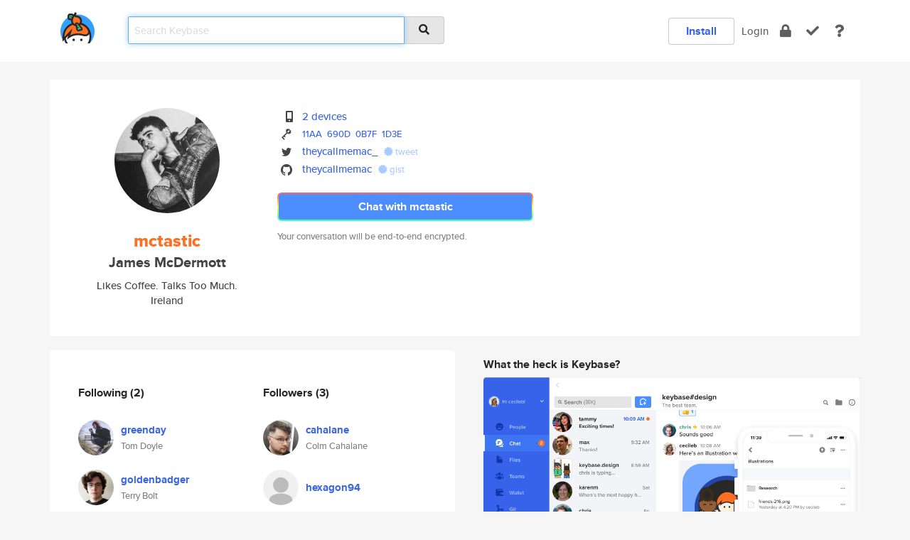

--- FILE ---
content_type: text/html; charset=utf-8
request_url: https://keybase.io/mctastic
body_size: 5949
content:
<!DOCTYPE html>
<html id="">

  <!--~~~~~~~~~~~~~~~~~~~~~~~~~~~~~~~~~~~~~~~~~~~~~~~~~~~~~~~~~~~~~~~~~~~~~~~~

                              K E Y   B A S E

                            crypto for everyone

                        because no one we know ever
                      seems to have a public key. :-(

     No Google Analytics or other 3rd party hosted script tags on Keybase.

     And this has the added bonus that we'll never be able to serve ad code.

                                    \o/  \o/
                                  keybase team

  ~~~~~~~~~~~~~~~~~~~~~~~~~~~~~~~~~~~~~~~~~~~~~~~~~~~~~~~~~~~~~~~~~~~~~~~~~-->

  <head>
    <title>mctastic (James McDermott) | Keybase</title>
    <meta       name="viewport"    content="width=device-width, initial-scale=1.0, maximum-scale=1.0, user-scalable=no">
    <link       href="/_/brew/_/52e9d104/sitewide-css.css"      rel="stylesheet">
    
    <script type="text/javascript" nonce="fe02b37a-749c-43b5-938c-3fea980234bc" src="/_/brew/_/906baaf9/sitewide-js.js"></script>

    <meta    charset="UTF-8" />
    

<meta name="Description" content="mctastic (James McDermott) is now on Keybase, an open source app for encryption and cryptography."><meta property="og:description" content="mctastic (James McDermott) is now on Keybase, an open source app for encryption and cryptography."><meta name="twitter:site" content="@theycallmemac_"><meta name="twitter:image" content="https://s3.amazonaws.com/keybase_processed_uploads/8bf4a9b79e1ffa63371a509eb6c24d05_360_360.jpg"><meta name="twitter:title" content="mctastic (James McDermott) on Keybase"><meta name="twitter:description" content="mctastic (James McDermott) is now on Keybase, an open source app for encryption and cryptography."><meta property="og:image"  content="https://s3.amazonaws.com/keybase_processed_uploads/8bf4a9b79e1ffa63371a509eb6c24d05_360_360.jpg"><meta property="og:image:width" content="360"><meta property="og:image:height" content="360">

    <script type="text/javascript" nonce="fe02b37a-749c-43b5-938c-3fea980234bc">
    window.csrf_token="lgHZIDgxMDQyZTBjMDIwZDJlM2M4ODBjYWE1YWE4MGZjZTA4zml3mCXOAxcEAMDEIMUckHdgUkJqfZQkma8NGfLRovHzZGbW8E6B+0yXQ1X7";
    </script>
  </head>

  
  <body id="">
  <div class="run-mode run-mode-prod">
    <div class="grid-monitor"> 
      <input id="url_base" type="hidden" value="https://keybase.io/"/>

        <div id="navbar-top">
          <div class="navbar navbar-fixed-top navbar-default" role="navigation" data-active-tab="">

            <div class="container navbar-container">
              <div class="row">

                <div class="col-xs-2 col-sm-1">
                  <div class="navbar-header">
                    <div class="navbar-brand">
                      <a href="/" aria-label="home">
                        <img src="/images/icons/icon-keybase-logo-48.png" srcset="/images/icons/icon-keybase-logo-48@2x.png 2x" width="48" height="48" />
                      </a>
                    </div>
                    <div class="staging-notice">Keybase Staging Server</div>
                  </div>
                </div>

                <div class="col-xs-10 col-sm-5">
                  <div class="nav-search-wrapper">
                    <div class="input-group form-group">
                      <input type="text" class="form-control auto-focus nav-search-input  " data-focus-priority="0" placeholder="Search Keybase"
                      autocapitalize="off" autocorrect="off" autocomplete="off" spellcheck="false">
                      <span class="input-group-addon"><i class="fas fa-search"></i></span>
                    </div>
                  </div>
                </div>

                <div class="col-xs-12 col-sm-6">    

      <table class="nav navbar-right navbar-buttons pull-right">
        <tr>
        
            <td>
              
              <a href="/download" class="btn btn-secondary">Install</a>
            </td>
            <td><a onclick="return false;" href="#_" class="navbar-link link-login ">Login</a></td>
            <td class="nav-btn "><div class="auto-tooltip" title="Encrypt"><a href="/encrypt" aria-label="encrypt"><i class="fas fa-lock"></i></a></div></td>
            <td class="nav-btn " ><div class="auto-tooltip" title="Verify"><a href="/verify" aria-label="verify"><i class="fas fa-check"></i></a></div></td>
            <td class="hidden-xs nav-btn "   ><div class="auto-tooltip" title="Docs"><a href="http://book.keybase.io" aria-label="docs"><i class="fas fa-question"></i></a></div></td>
          
        </tr>
      </table>
</div>

              </div>
            </div>
          </div>
        </div>



      
    

<div id="autoreset-event-error" class="container alert alert-warning" style="text-align:center; display:none;">
  <span id="autoreset-event-error-msg">  </span>
  <button type="button" class="close"><span id="autoreset-event-error-close">×</span></button>
</div>
<div id="autoreset-event-success" class="container alert alert-success" style="text-align:center; display:none;">
  <span id="autoreset-event-success-msg">  </span>
  <button type="button" class="close"><span id="autoreset-event-success-close">×</span></button>
</div>




      
      <div class="modal modal-primary" id="shared-modal" data-backdrop="static">
      </div>

      
      <div class="content">
        

<input type="hidden" id="is-self-view" value="0">
<div id="page-user">


    <div class="user-header">
    <div class="container">
      <div class="row header-row kb-main-card">
        <div class="col-sm-4 col-lg-3 col-profile-heading">
          
<div class="profile-heading" data-username="mctastic" data-uid="bd2fd0a8eceeb874a870dd4cf944d819">

  <div class="picture user-profile-picture">
    
        <img src="https://s3.amazonaws.com/keybase_processed_uploads/8bf4a9b79e1ffa63371a509eb6c24d05_360_360.jpg" class="img-circle" width="148" height="148">
      
  </div>


  <div class="full-name ">
    <div class="username ">mctastic</div>
    
        James McDermott
      
  </div>
  

  
      <div class="bio">
        
            Likes Coffee. Talks Too Much.
          
      </div>
    
      <div class="location">
        
            Ireland
          
      </div>
    

</div>

        </div>
        <div class="col-sm-8 col-lg-9 col-identity-heading">
          
<div class="identity-heading">

  <div class="visible-xs">
    
<div class="track-action-wrapper">
  

  <span class="btn-gradient"><a href="#_" onclick="return false;" class="btn btn-primary   app-redirector app-redirector-primary" data-app-target="chat/mctastic"><span class="hidden-xs">Chat with mctastic</span><span class="visible-xs">Start a chat</span></a></span><br/>
  <span class="small">Your conversation will be end-to-end encrypted.</span>

  

</div>

  </div>

  <div class="row">
    <div class="col-sm-7">
        
    

        

  <div class="identity-table">
    
        <div class="it-item">
          <i class="icon-kb-iconfont-identity-devices"></i>
          <a href="/mctastic/devices">2 devices</a>
        </div>
      


<!-- <li></li> -->

<div class="it-item">
  <img class="it-icon" width="16px" height="16px"
     srcset="/images/paramproofs/services/pgp/logo_black_16.png 16w, /images/paramproofs/services/pgp/logo_black_16@2x.png 32w" />

  
  <span class="proof-tags">
    <a href="#show-public"
   onclick="return false;"
   class="link-show-public"
   data-kid="0101c01bafeb3ba9676693d9151febac4bf7fde5075835f7a7832cca3beb2dce93c40a"
><span class="pgp-fingerprint"><span class="even">11AA</span><span class="odd">690D</span><span class="even">0B7F</span><span class="odd">1D3E</span></span></a>

    
  </span>
</div>

<div class="it-item">
  <img class="it-icon" width="16px" height="16px"
     srcset="/images/paramproofs/services/twitter/logo_black_16.png 16w, /images/paramproofs/services/twitter/logo_black_16@2x.png 32w" />

  <a href="https://twitter.com/theycallmemac_" rel="me">theycallmemac_</a>
  <span class="proof-tags">
  
        <a class="proof-tag proof-tag-state-1" href="https://twitter.com/theycallmemac_/status/1062293988714127360"><i class="fas fa-certificate"></i>
          tweet
        </a>
      
  </span>
</div>

<div class="it-item">
  <img class="it-icon" width="16px" height="16px"
     srcset="/images/paramproofs/services/github/logo_black_16.png 16w, /images/paramproofs/services/github/logo_black_16@2x.png 32w" />

  <a href="https://github.com/theycallmemac" rel="me">theycallmemac</a>
  <span class="proof-tags">
  
        <a class="proof-tag proof-tag-state-1" href="https://gist.github.com/0cea85dd13aa4fe445dfbc8b33c10a4a"><i class="fas fa-certificate"></i>
          gist
        </a>
      
  </span>
</div>

    <div class="clearfix"></div>
  </div>

        
<div class="identity-table">
  

  <div class="clearfix"></div>
</div>

    </div>
    <div class="col-sm-5 col-dropdown">
        

    </div>
  </div>

  

  <div class="hidden-xs">
    
<div class="track-action-wrapper">
  

  <span class="btn-gradient"><a href="#_" onclick="return false;" class="btn btn-primary btn-md app-redirector app-redirector-primary" data-app-target="chat/mctastic"><span class="hidden-xs">Chat with mctastic</span><span class="visible-xs">Start a chat</span></a></span><br/>
  <span class="small">Your conversation will be end-to-end encrypted.</span>

  

</div>

  </div>

</div>

        </div>
      </div>
    </div>
  </div>

  <div class="user-body">

    <div class="container">
      <div class="row">
        <div class="col-md-6 col-tracking-table">

          

          

<div class="tracking" id="profile-tracking-section">
  
    <div class="row">
      <div class="col-xs-12 kb-main-card">

          <div class="row">
            <div class="col-xs-6 tracking-col">
              <h4>Following <span class="num">(2)</span></h4>
              <table class="follower-table">
                
      <tr data-uid="dfd0dee33f082ff6b60d76ce06c45419" class="follower-row">
        <td>
          
              <a href="/greenday"><img class="img img-circle" src="https://s3.amazonaws.com/keybase_processed_uploads/0a428850da503122fe3c98ce4880ab05_200_200.jpeg" width="50" height="50"></a>
            
        </td>
        <td class="td-follower-info">
          <a href="/greenday" class="username ">greenday</a><br/>
          <span class="small">Tom Doyle</span>
        </td>
      </tr>
    
      <tr data-uid="1b9ef936dc5d4a81351d971cdc73a219" class="follower-row">
        <td>
          
              <a href="/goldenbadger"><img class="img img-circle" src="https://s3.amazonaws.com/keybase_processed_uploads/e2b5966eb4ebe502ce9302b9ce5acc05_200_200.jpg" width="50" height="50"></a>
            
        </td>
        <td class="td-follower-info">
          <a href="/goldenbadger" class="username ">goldenbadger</a><br/>
          <span class="small">Terry Bolt</span>
        </td>
      </tr>
    

              </table>
            </div>
            <div class="col-xs-6 trackers-col">
              <h4>Followers <span class="num">(3)</span></h4>
              <table class="follower-table">
                
      <tr data-uid="e39daf9ec532470d419caf8d3467f519" class="follower-row">
        <td>
          
              <a href="/cahalane"><img class="img img-circle" src="https://s3.amazonaws.com/keybase_processed_uploads/4167a8feaf8e078e8c35861459ff1005_200_200.jpg" width="50" height="50"></a>
            
        </td>
        <td class="td-follower-info">
          <a href="/cahalane" class="username ">cahalane</a><br/>
          <span class="small">Colm Cahalane</span>
        </td>
      </tr>
    
      <tr data-uid="cf60a25934631de1e1497ad125176519" class="follower-row">
        <td>
          
              <a href="/hexagon94"><img class="img img-circle" src="/images/no-photo/placeholder-avatar-180-x-180.png" width="50" height="50"></a>
            
        </td>
        <td class="td-follower-info">
          <a href="/hexagon94" class="username ">hexagon94</a><br/>
          <span class="small"></span>
        </td>
      </tr>
    
      <tr data-uid="c37f4b0eb637000090e0930819909519" class="follower-row">
        <td>
          
              <a href="/cianlr"><img class="img img-circle" src="https://s3.amazonaws.com/keybase_processed_uploads/06a21e830c7ba14e3231df44ba472905_200_200.jpeg" width="50" height="50"></a>
            
        </td>
        <td class="td-follower-info">
          <a href="/cianlr" class="username ">cianlr</a><br/>
          <span class="small">Cian Ruane</span>
        </td>
      </tr>
    

              </table>
            </div>
          </div>
        </div>
      </div>

    

  
      <div class="row row-other-people">
        <div class="col-xs-12 kb-main-card">
          <div class="row">
            <div class="col-xs-12">
              <h4>Browse others <span class="num">(14)</span></h4>
            </div>
            
                <div class="col-xs-6 trackers-col">
                  <table class="follower-table">
                    
      <tr data-uid="b2e0fa2f10124ece80e80e5d3fa50f19" class="follower-row">
        <td>
          
              <a href="/aprilcmorgan"><img class="img img-circle" src="/images/no-photo/placeholder-avatar-180-x-180.png" width="50" height="50"></a>
            
        </td>
        <td class="td-follower-info">
          <a href="/aprilcmorgan" class="username ">aprilcmorgan</a><br/>
          <span class="small"></span>
        </td>
      </tr>
    

                  </table>
                </div>
              
                <div class="col-xs-6 trackers-col">
                  <table class="follower-table">
                    
      <tr data-uid="b22d88731c9ccee684d0b09bd7669f19" class="follower-row">
        <td>
          
              <a href="/christianrank"><img class="img img-circle" src="https://s3.amazonaws.com/keybase_processed_uploads/61cc689458ae700e80a30a2db1cbce05_200_200.jpg" width="50" height="50"></a>
            
        </td>
        <td class="td-follower-info">
          <a href="/christianrank" class="username ">christianrank</a><br/>
          <span class="small">Christian Rank</span>
        </td>
      </tr>
    

                  </table>
                </div>
              
                <div class="col-xs-6 trackers-col">
                  <table class="follower-table">
                    
      <tr data-uid="b2cbba153601f9878069f92e05f75619" class="follower-row">
        <td>
          
              <a href="/apeyewo1976"><img class="img img-circle" src="/images/no-photo/placeholder-avatar-180-x-180.png" width="50" height="50"></a>
            
        </td>
        <td class="td-follower-info">
          <a href="/apeyewo1976" class="username ">apeyewo1976</a><br/>
          <span class="small"></span>
        </td>
      </tr>
    

                  </table>
                </div>
              
                <div class="col-xs-6 trackers-col">
                  <table class="follower-table">
                    
      <tr data-uid="b290b63bbc7c770d5fc93f549569ae19" class="follower-row">
        <td>
          
              <a href="/lilly_art"><img class="img img-circle" src="https://s3.amazonaws.com/keybase_processed_uploads/5ca7ef2c31ad64b463e72b37143e4705_200_200.jpg" width="50" height="50"></a>
            
        </td>
        <td class="td-follower-info">
          <a href="/lilly_art" class="username ">lilly_art</a><br/>
          <span class="small"></span>
        </td>
      </tr>
    

                  </table>
                </div>
              
                <div class="col-xs-6 trackers-col">
                  <table class="follower-table">
                    
      <tr data-uid="b26255303cc11a8ec2071dbc05462819" class="follower-row">
        <td>
          
              <a href="/nevacker5m6"><img class="img img-circle" src="https://s3.amazonaws.com/keybase_processed_uploads/8022c67844717e1a3d540d41fcf8e505_200_200.jpg" width="50" height="50"></a>
            
        </td>
        <td class="td-follower-info">
          <a href="/nevacker5m6" class="username ">nevacker5m6</a><br/>
          <span class="small">Neville Acker</span>
        </td>
      </tr>
    

                  </table>
                </div>
              
                <div class="col-xs-6 trackers-col">
                  <table class="follower-table">
                    
      <tr data-uid="b27cf5655cc14f49590a62fcf0d41b19" class="follower-row">
        <td>
          
              <a href="/gerardo77"><img class="img img-circle" src="https://s3.amazonaws.com/keybase_processed_uploads/83579754150a1f2f26248ebc576da005_200_200.jpg" width="50" height="50"></a>
            
        </td>
        <td class="td-follower-info">
          <a href="/gerardo77" class="username ">gerardo77</a><br/>
          <span class="small">gerardo bolawa</span>
        </td>
      </tr>
    

                  </table>
                </div>
              
                <div class="col-xs-6 trackers-col">
                  <table class="follower-table">
                    
      <tr data-uid="b272091011f3c9c22b1c66cbde4e4519" class="follower-row">
        <td>
          
              <a href="/vhodranoel"><img class="img img-circle" src="https://s3.amazonaws.com/keybase_processed_uploads/c4664fb41c19b29571dbfb0b7a970705_200_200.jpg" width="50" height="50"></a>
            
        </td>
        <td class="td-follower-info">
          <a href="/vhodranoel" class="username ">vhodranoel</a><br/>
          <span class="small"></span>
        </td>
      </tr>
    

                  </table>
                </div>
              
                <div class="col-xs-6 trackers-col">
                  <table class="follower-table">
                    
      <tr data-uid="b24ec488635b2d8d00cfeb8ad97b9a19" class="follower-row">
        <td>
          
              <a href="/fdesbois"><img class="img img-circle" src="https://s3.amazonaws.com/keybase_processed_uploads/ba9e3d9becc56e958eedc050f2863a05_200_200.jpg" width="50" height="50"></a>
            
        </td>
        <td class="td-follower-info">
          <a href="/fdesbois" class="username ">fdesbois</a><br/>
          <span class="small"></span>
        </td>
      </tr>
    

                  </table>
                </div>
              
                <div class="col-xs-6 trackers-col">
                  <table class="follower-table">
                    
      <tr data-uid="b265956d2bba006de2dade94c81d2e19" class="follower-row">
        <td>
          
              <a href="/fun0"><img class="img img-circle" src="/images/no-photo/placeholder-avatar-180-x-180.png" width="50" height="50"></a>
            
        </td>
        <td class="td-follower-info">
          <a href="/fun0" class="username ">fun0</a><br/>
          <span class="small">eosMEDI</span>
        </td>
      </tr>
    

                  </table>
                </div>
              
                <div class="col-xs-6 trackers-col">
                  <table class="follower-table">
                    
      <tr data-uid="b2856c0c992a3bba78ce606c8f9cae19" class="follower-row">
        <td>
          
              <a href="/penduin"><img class="img img-circle" src="https://s3.amazonaws.com/keybase_processed_uploads/79e0496f1dfc47f06d568cdd3bcb7e05_200_200.png" width="50" height="50"></a>
            
        </td>
        <td class="td-follower-info">
          <a href="/penduin" class="username ">penduin</a><br/>
          <span class="small"></span>
        </td>
      </tr>
    

                  </table>
                </div>
              
                <div class="col-xs-6 trackers-col">
                  <table class="follower-table">
                    
      <tr data-uid="b20f7c7b247c86bb464009c29e108a19" class="follower-row">
        <td>
          
              <a href="/amyct"><img class="img img-circle" src="/images/no-photo/placeholder-avatar-180-x-180.png" width="50" height="50"></a>
            
        </td>
        <td class="td-follower-info">
          <a href="/amyct" class="username ">amyct</a><br/>
          <span class="small"></span>
        </td>
      </tr>
    

                  </table>
                </div>
              
                <div class="col-xs-6 trackers-col">
                  <table class="follower-table">
                    
      <tr data-uid="b2359c3446fef6640df0043353d9c919" class="follower-row">
        <td>
          
              <a href="/chod"><img class="img img-circle" src="https://s3.amazonaws.com/keybase_processed_uploads/fda66f1d95f85d87f087fb3425fdcc05_200_200.jpg" width="50" height="50"></a>
            
        </td>
        <td class="td-follower-info">
          <a href="/chod" class="username ">chod</a><br/>
          <span class="small">chod</span>
        </td>
      </tr>
    

                  </table>
                </div>
              
                <div class="col-xs-6 trackers-col">
                  <table class="follower-table">
                    
      <tr data-uid="b2f664b669e891b4b0fb3aa28bdf2319" class="follower-row">
        <td>
          
              <a href="/illoper"><img class="img img-circle" src="/images/no-photo/placeholder-avatar-180-x-180.png" width="50" height="50"></a>
            
        </td>
        <td class="td-follower-info">
          <a href="/illoper" class="username ">illoper</a><br/>
          <span class="small"></span>
        </td>
      </tr>
    

                  </table>
                </div>
              
                <div class="col-xs-6 trackers-col">
                  <table class="follower-table">
                    
      <tr data-uid="b2a508540509b49722a032ee2951db19" class="follower-row">
        <td>
          
              <a href="/saturation48"><img class="img img-circle" src="https://s3.amazonaws.com/keybase_processed_uploads/1f2be24b3ba79580e8b44b0197e96705_200_200.jpg" width="50" height="50"></a>
            
        </td>
        <td class="td-follower-info">
          <a href="/saturation48" class="username ">saturation48</a><br/>
          <span class="small">lee walton</span>
        </td>
      </tr>
    

                  </table>
                </div>
              
          </div>
        </div>
      </div>
    
</div>


        </div>
        <div class="col-md-6 col-stuff kb-sub-card">
          

<div class="command-line-examples hidden-xs">
  
      <h4>What the heck is Keybase?</h4>
    
  <img id="screenshot1" class="img img-responsive" src="/images/screenshots/keybase-nav-v2.png" width="1550" height="1103">
  <p style="text-align:center;margin-top:30px;"></p>

    <center style="margin-bottom:30px;">
      
    <div class="install-badge">
      <a
        href="#_"
        data-use-direct="true"
        data-target="https://prerelease.keybase.io/Keybase.dmg"
        data-platform="macOS"
        data-context="user-stuff-col"
        class="install-link"
      >
        <img
          srcset="/images/badges/install-badge-macos-168-56.png, /images/badges/install-badge-macos-168-56@2x.png 2x, /images/badges/install-badge-macos-168-56@3x.png 3x"
          src="/images/badges/install-badge-macos-168-56@3x.png"
          width="168"
          height="56"
        >
      </a>

      
    </div>
  

    </center>

  
      <h3 id="keybase-is-an-open-source-app">Keybase is an open source app</h3>
<p>Keybase comes with everything you need to manage your identity,
create secure chats, and share files privately. It&#39;s free.</p>
<p>It&#39;s fun too.</p>
<p>Over 100,000 people have joined Keybase so far to prove their identities, and it&#39;s growing rapidly.</p>

    



</div>

        </div>
      </div>
    </div>
  </div>

</div>

      </div>

      <div class="footer">
  
      <div class="container hidden-xs">
        <div class="row">
          <div class="col-xs-12 col-sm-6 col-md-5 col-lg-4">
            <img src="/images/walkthrough/footprints_transp.png"  class="img-responsive" width="1000" height="272">
          </div>
        </div>
      </div>
    

<div class="container text-center hidden-xs">
  <div>

    <small>
      Keybase, 2026
    | Available within Tor at <strong>http://keybase5wmilwokqirssclfnsqrjdsi7jdir5wy7y7iu3tanwmtp6oid.onion</strong><br/><br/>

    </small>

      <a href="/download">install Keybase</a>
      | <a href="/blog">read our blog</a>
      | <a href="/docs">documentation</a>
      | <a href="/docs/bug_reporting">bug reporting</a>
      | <a href="/docs/secadv">security advisories</a>
      <br><a href="/docs/terms">terms</a>
      &amp; <a href="/docs/privacypolicy">privacy</a>
      &amp; <a href="/docs/california-ccpa">california ccpa</a>
      &amp; <a href="/docs/acceptable-use-policy">acceptable use</a><br>
        <a href="/jobs">jobs @ keybase</a>
    </div>
  </div>
</div>
<div class="container text-center visible-xs" id="mobile-footer" style="padding:20px 0">

  

  <div style="margin-bottom:20px">
    <a href="https://github.com/keybase/client/issues" rel="noopener noreferrer">Please send us feedback &amp; bug reports</a>.
  </div>
  Keybase, 2026
    | <a href="/blog">read our blog</a>
    <br><a href="/docs/terms">terms</a>
    &amp; <a href="/docs/privacypolicy">privacy</a>
    &amp; <a href="/docs/secadv">security advisories</a>
    &amp; <a href="/docs/california-ccpa">california ccpa</a>
    &amp; <a href="/docs/acceptable-use-policy">acceptable use</a>
  </div>
</div>


    </div>
  </div>
  <script type="text/javascript" nonce="fe02b37a-749c-43b5-938c-3fea980234bc">
    window.session = new Session()
    window.run_mode = "prod";
  </script>
  </body>
</html>
